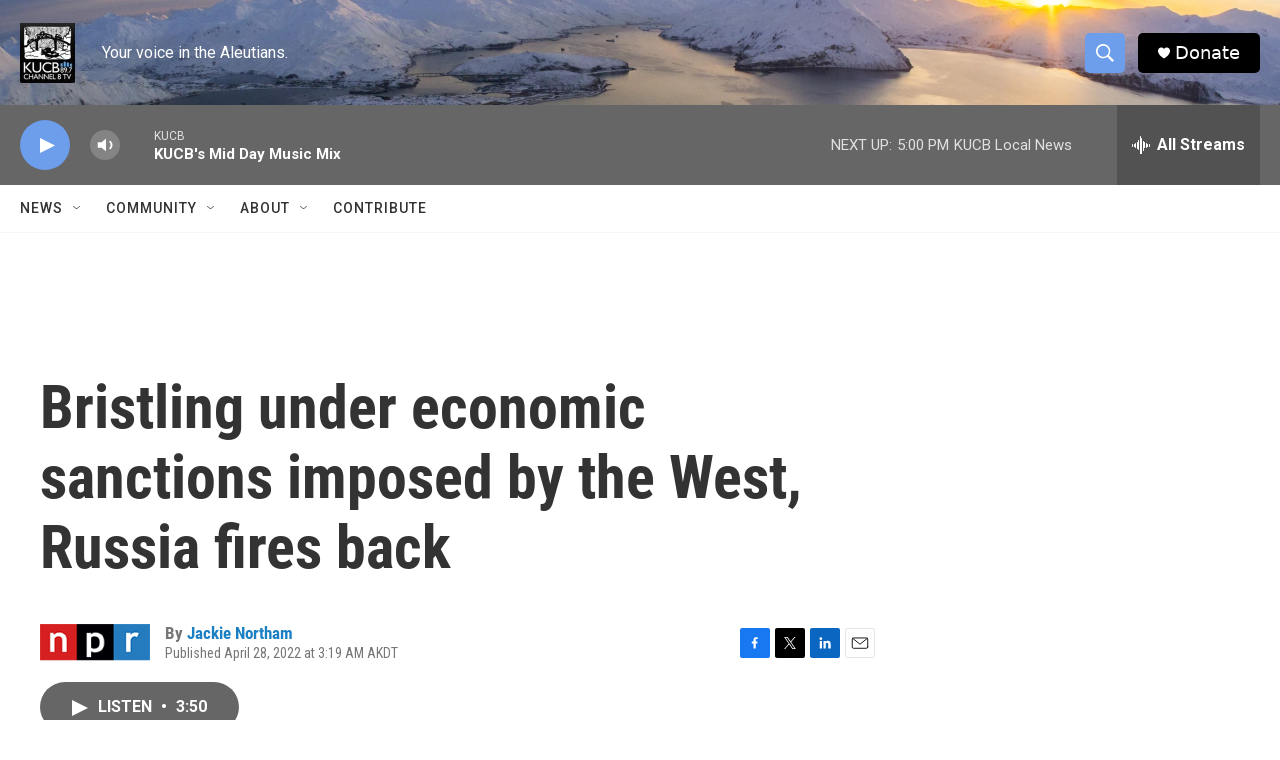

--- FILE ---
content_type: text/html; charset=utf-8
request_url: https://www.google.com/recaptcha/api2/aframe
body_size: 268
content:
<!DOCTYPE HTML><html><head><meta http-equiv="content-type" content="text/html; charset=UTF-8"></head><body><script nonce="3I0auy3Fmqm6ijVWVU1CAA">/** Anti-fraud and anti-abuse applications only. See google.com/recaptcha */ try{var clients={'sodar':'https://pagead2.googlesyndication.com/pagead/sodar?'};window.addEventListener("message",function(a){try{if(a.source===window.parent){var b=JSON.parse(a.data);var c=clients[b['id']];if(c){var d=document.createElement('img');d.src=c+b['params']+'&rc='+(localStorage.getItem("rc::a")?sessionStorage.getItem("rc::b"):"");window.document.body.appendChild(d);sessionStorage.setItem("rc::e",parseInt(sessionStorage.getItem("rc::e")||0)+1);localStorage.setItem("rc::h",'1769042534365');}}}catch(b){}});window.parent.postMessage("_grecaptcha_ready", "*");}catch(b){}</script></body></html>